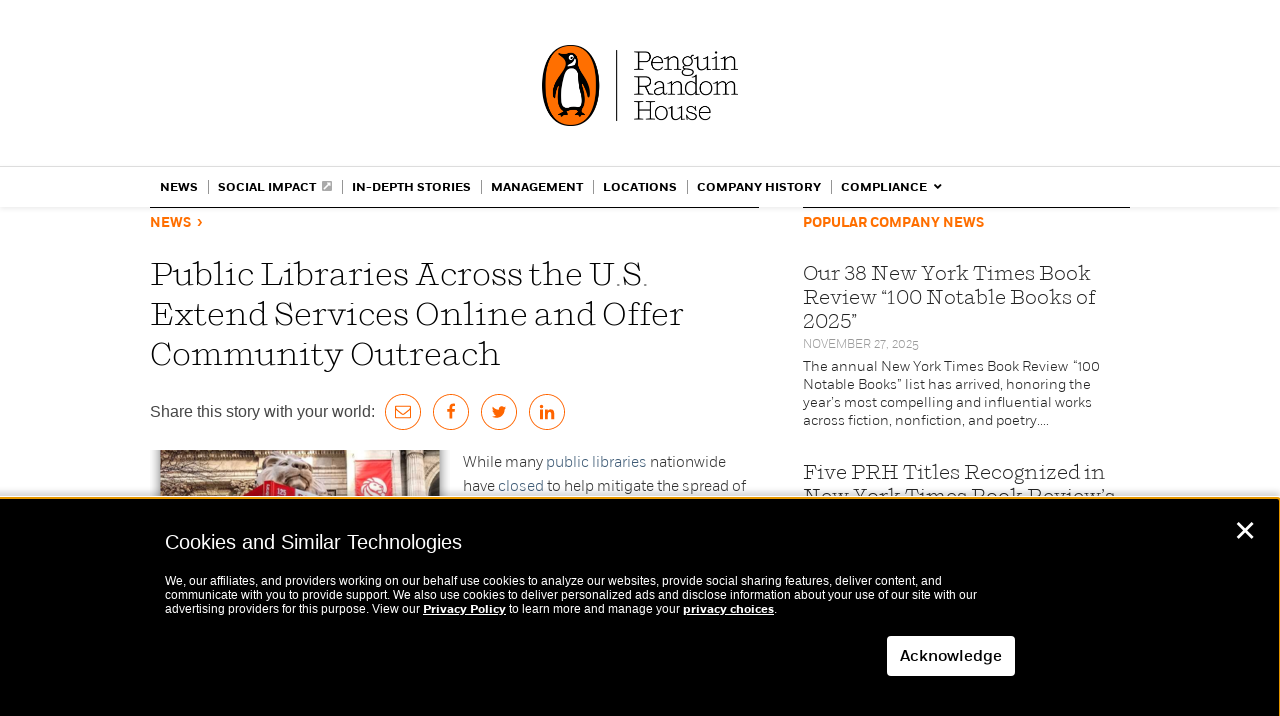

--- FILE ---
content_type: text/javascript
request_url: https://global.penguinrandomhouse.com/wp-content/themes/prh/js/copypaste.js?ver=1.3
body_size: -19
content:
'use strict';

var copyToClipboard = function copyToClipboard(str) {
  var el = document.createElement('textarea');
  el.value = str;
  el.setAttribute('readonly', '');
  el.style.position = 'absolute';
  el.style.left = '-9999px';
  document.body.appendChild(el);
  var selected = document.getSelection().rangeCount > 0 ? document.getSelection().getRangeAt(0) : false;
  el.select();
  document.execCommand('copy');
  document.body.removeChild(el);
  if (selected) {
    document.getSelection().removeAllRanges();
    document.getSelection().addRange(selected);
  }
};

jQuery(document).ready(function($){
    $('.clipboardshare').on('click', function(){
        var $popup = $(this).siblings('.copied-popup');
        copyToClipboard($(this).attr('data-shareurl'));
        $popup.css({display: 'block'});
        setTimeout(function(){
            $popup.css({display: 'none'})
        }, 2000);
    });
});